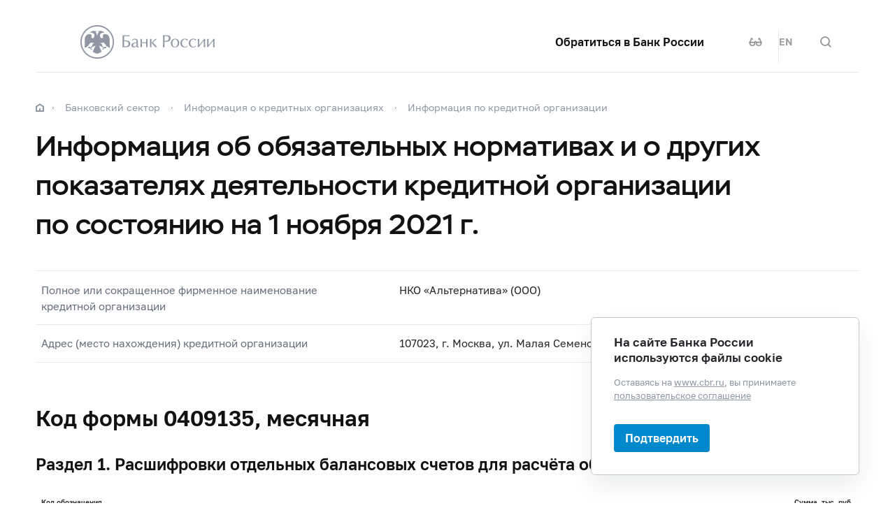

--- FILE ---
content_type: text/html; charset=utf-8
request_url: https://cbr.ru/banking_sector/credit/coinfo/f135/2151/?regnum=3452&dt=2021-11-01
body_size: 9887
content:

<!DOCTYPE html>
<html>
<head>
    

<meta http-equiv="Content-Type" content="text/html; charset=UTF-8" />
<meta http-equiv="X-UA-Compatible" content="IE=edge,chrome=1">
<meta name="viewport" content="width=device-width, initial-scale=1, shrink-to-fit=no">
<meta name="format-detection" content="telephone=no" />
<meta name="zoom:lang" content="ru" />
<title>Информация об обязательных нормативах и о других показателях деятельности кредитной организации по состоянию на 1 ноября 2021 г.  | Банк России</title>

    <meta name="robots" content="noindex,nofollow" />


    <meta property="og:image" content="/common/images/share-1.jpg" />

    


            <link rel="stylesheet" type="text/css" href="/common/libs/jquery-ui/jquery-ui.min.css?v=v478607061" media="all">

            <!--[if IE 9]><link rel="stylesheet" type="text/css" href="/common/style/main-ie9.css?v=v677740427" media="all"><![endif]-->

            <!--[if gt IE 9]><!--><link rel="stylesheet" type="text/css" href="/common/style/main.min.css?v=v2126836889" media="all"><!--<![endif]-->


        <script type="text/javascript" src="/common/libs/jquery-3.7.1.min.js?v=v735956814"></script>



        <script type="text/javascript" src="/common/libs/jquery-ui/jquery-ui.min.js?v=v478607061"></script>

        <script type="text/javascript" src="/common/libs/jquery.inputmask.min.js?v=v478607061"></script>


        <script type="text/javascript" src="/common/scripts/vendor.js?v=v907291152"></script>

        <script type="text/javascript" src="/common/libs/jquery.floatThead.min.js?v=v478607061"></script>








        <script type="text/javascript" src="/common/libs/popper.js?v=v478607061"></script>

        <script type="text/javascript" src="/common/libs/tippy.js?v=v478607061"></script>

        <script type="text/javascript" src="/common/scripts/main.min.js?v=v1396628121"></script>


        <script type="text/javascript" src="/common/libs/localization-ru.js?v=v712023859"></script>
        <script type="text/javascript" src="/js/jquery.ui.autocomplete-ru.js?v=v1043438991"></script>

        <script type="text/javascript" src="/js/jquery.cookie.min.js?v=v4260771145"></script>

        <script type="text/javascript" src="/js/site.js?v=v2848633841"></script>





    <script type="text/javascript">
    $(function () {
        var $menu = $('[data-menu]'),
            $menuItemBtn = $menu.find('[data-menu-item-btn]'),
            $menuShow = $('[data-menu-show]'),
            $menuClose = $('[data-menu-close]');
        var config = $menu.data('config');

        $menuShow.on('click.cms_loadwholesite', function (event) {
            loadWholeSite(true);
        });
        $menuShow.on('mouseenter.cms_loadwholesite', function (event) {
            loadWholeSite(false);
        });

        var xhr = null, g_openMenu = false;
        function loadWholeSite(openmenu) {
            g_openMenu = g_openMenu || openmenu;
            $menuShow.off('click.cms_loadwholesite mouseenter.cms_loadwholesite');
            if (xhr === null) {
                $('.menu_wrap .networks-circle').html($('.networks-circle.footer_networks').html());
                $('.menu_wrap .header_search').html($('.header .offsetMenu .header_search').html());

                xhr = $.ajax(config.url, {
                    dataType: "html",
                    method: "get",
                    success: function (html) {
                        $('[data-cms-wholesite-placeholder]').replaceWith(html);

                        $menu.find('.menu_tab[data-tabs-tab]').each(function () {
                            var tab = $(this).data('tabs-tab');
                            $(this).toggle($menu.find('[data-tabs-content="' + tab + '"]').length != 0);
                        });

                        $menu.trigger('new-html');

                        for (var i in config.catalogPath) {
                            $menu.find('li[data-catalog-id="' + config.catalogPath[i] + '"]')
                                .addClass("_active");
                            $menu.find('li[data-catalog-id="' + config.catalogPath[i] + '"]')
                                .closest('[data-tabs-content]')
                                .trigger('open-anchor');
                        }

                        
                        xhr = true;
                    },
                    error: function () {
                        xhr = null;
                    }
                });
            }
        }
    });
    </script>


<script>
    if (window.localStorage) {
        if (localStorage.getItem('vision-impaired'))
            document.getElementsByTagName('html')[0].className += ' vision-impaired';
    }
</script>
<script>
    document.documentElement.style.setProperty('--scrollbar-width', '17px');
    setTimeout(function () {
        
        var div = document.createElement('div');

        div.style.overflowY = 'scroll';
        div.style.width = '50px';
        div.style.height = '50px';

        
        div.style.visibility = 'hidden';

        document.body.appendChild(div);
        var scrollWidth = Math.max(div.offsetWidth - div.clientWidth, 0.15); 
        document.body.removeChild(div);
        
        document.documentElement.style.setProperty('--scrollbar-width', scrollWidth + 'px');
    }, 0);
</script>




    
</head>
<body>


<!-- Yandex.Metrika counter -->
<script type="text/javascript" >
    (function(m,e,t,r,i,k,a){m[i]=m[i]||function(){(m[i].a=m[i].a||[]).push(arguments)};
    m[i].l=1*new Date();
    for (var j = 0; j < document.scripts.length; j++) {if (document.scripts[j].src === r) { return; }}
    k=e.createElement(t),a=e.getElementsByTagName(t)[0],k.async=1,k.src=r,a.parentNode.insertBefore(k,a)})
    (window, document, "script", "https://mc.yandex.ru/metrika/tag.js", "ym");

    ym(5774506, "init", {
        clickmap:true,
        trackLinks:true,
        accurateTrackBounce:true,
        webvisor:true
    });
</script>
<noscript><div><img src="https://mc.yandex.ru/watch/5774506" style="position:absolute; left:-9999px;" alt="" /></div></noscript>    
<!-- /Yandex.Metrika counter -->
        
    

    <div class="header-print">
    <div class="offsetMenu">
        <div class="header-print_inner">
            <img class="header-print_logo" alt="cbr" src="/common/images/logo.svg">
            <ul class="header-print_contacts">
<li>107016, Москва, ул. Неглинная, д.&nbsp;12, к. В, Банк России</li>
<li><nobr class="phone">8 800 300-30-00</nobr></li>
<li>www.cbr.ru</li>
</ul>

        </div>
    </div>
</div>

    <header class="header" id="header">
        <div class="top-line" data-top-line="">
            <div class="offsetMenu">
                <div class="col-md-23 offset-md-1">
                    <div class="top-line_inner header_inner">
                        

<div class="row">
    <div class="col-xl-5 col-md-9">
        <div class="header_left pr-0">
                <div class="header_menu" data-menu-show=""></div>
            <a class="header_logo" href="/"></a>
            <a class="d-flex d-md-none" href="#" data-tooltip="" data-tooltip-content="Версия для слабовидящих" data-tooltip-class="mobile-hide"><div class="header_visual-impaired_item"></div></a>
                <a class="header_search_btn d-flex d-md-none" href="#" data-search-form-show="" aria-label="Поиск по сайту"><div class="header_search_icon"></div></a>
        </div>
    </div>
    <div class="col-xl-17 col-md-13 offset-md-1 header_block justify-content-end">
        <div class="d-none d-md-block">
            <div class="header_right">
                <div class="networks header_link header_networks"><a href="/contactBR/">Обратиться в&nbsp;Банк России</a></div>
                <div class="networks header_networks header_visual-impaired header_visual-impaired_inner"><a href="#" data-tooltip="" data-tooltip-content="Версия для слабовидящих" data-tooltip-class="mobile-hide"><div class="header_visual-impaired_item"></div></a></div>
                <div class="header_lang header_lang_inner header_networks">
    <a href="/Localization/SwitchLanguage?url=%2Fbanking_sector%2Fcredit%2Fcoinfo%2Ff135%2F2151%2F%3Fregnum%3D3452%26dt%3D2021-11-01&amp;from=ru-RU&amp;to=en-CB"><!--noindex-->EN<!--/noindex--></a>
</div>
                    <div class="header_networks header_search header_search_inner">
                        <a class="header_search_btn" href="#" data-search-form-show="" aria-label="Поиск по сайту">
                            <div class="header_search_icon"></div>
                        </a>
                    </div>
            </div>
        </div>
    </div>
</div>
                    </div>
                </div>
            </div>
        </div>        
        <div class="offsetMenu">
            <div class="col-md-23 offset-md-1">
                <div class="header_inner">
                    

<div class="row">
    <div class="col-xl-5 col-md-9">
        <div class="header_left pr-0">
                <div class="header_menu" data-menu-show=""></div>
            <a class="header_logo" href="/"></a>
            <a class="d-flex d-md-none" href="#" data-tooltip="" data-tooltip-content="Версия для слабовидящих" data-tooltip-class="mobile-hide"><div class="header_visual-impaired_item"></div></a>
                <a class="header_search_btn d-flex d-md-none" href="#" data-search-form-show="" aria-label="Поиск по сайту"><div class="header_search_icon"></div></a>
        </div>
    </div>
    <div class="col-xl-17 col-md-13 offset-md-1 header_block justify-content-end">
        <div class="d-none d-md-block">
            <div class="header_right">
                <div class="networks header_link header_networks"><a href="/contactBR/">Обратиться в&nbsp;Банк России</a></div>
                <div class="networks header_networks header_visual-impaired header_visual-impaired_inner"><a href="#" data-tooltip="" data-tooltip-content="Версия для слабовидящих" data-tooltip-class="mobile-hide"><div class="header_visual-impaired_item"></div></a></div>
                <div class="header_lang header_lang_inner header_networks">
    <a href="/Localization/SwitchLanguage?url=%2Fbanking_sector%2Fcredit%2Fcoinfo%2Ff135%2F2151%2F%3Fregnum%3D3452%26dt%3D2021-11-01&amp;from=ru-RU&amp;to=en-CB"><!--noindex-->EN<!--/noindex--></a>
</div>
                    <div class="header_networks header_search header_search_inner">
                        <a class="header_search_btn" href="#" data-search-form-show="" aria-label="Поиск по сайту">
                            <div class="header_search_icon"></div>
                        </a>
                    </div>
            </div>
        </div>
    </div>
</div>
                </div>
            </div>
        </div>
    </header>
    <form action="/search/" method="get" class="search-form" data-search-form=""
      data-api-url="/Content/SearchSuggest/Suggest"
      data-api-top-url="">
    <div class="offsetMenu">
        <div class="col-md-23 offset-md-1">
            <div class="search-form_inner">
                <div class="search-form_title">Что вы хотите найти?<img class="search-form_title-close" src="/common/images/icons/menu-close-dark-grey.svg"></div>
                <div class="search-form_content">
                    <div class="search-form_block">
                        <div class="search-form_icon"></div>
                        <div class="search-form_field">
                            <input name="text" type="text" autocomplete="off" placeholder="Начните писать" data-search-form-input="" />
                        </div>
                    </div>
                    <div class="search-form_clear" data-search-form-clear-btn=""><img src="/common/images/icons/menu-close-gray.svg"></div>
                    <div class="search-form_btn">
                        <button class="b-btn _blue" data-search-form-btn="">Искать</button>
                    </div>
                </div>
            </div>
        </div>
    </div>
</form>


<div class="menu_wrap" data-menu="" data-config="{&quot;catalogPath&quot;:[22125,16161,16160],&quot;url&quot;:&quot;/Catalog/SiteMap/GetWholeSiteHtml?blockId=59191&quot;}">
    <div class="offsetMenu">
        <div class="header_menu _close menu_close d-none d-md-block" data-menu-close=""></div>
        <div class="header_inner top-line_inner d-block d-md-none">
            <div class="row">
                <div class="col-xl-5 col-md-9">
                    <div class="header_left pr-0">
                        <div role="button" tabindex="0" aria-label="Закрыть меню" class="header_menu _close" data-menu-close=""></div>
                        <a class="header_logo" href="/"></a>
                        <a class="invisible" href="#" data-tooltip="" data-tooltip-content="Версия для слабовидящих" data-tooltip-class="mobile-hide"><div class="header_visual-impaired_item"></div></a>
                        <a class="header_search_btn invisible" href="#" data-search-form-show="" aria-label="Поиск по сайту"><div class="header_search_icon"></div></a>
                    </div>
                </div>
            </div>
        </div>
        <div class="menu row" data-tabs="data-tabs">
            <div class="menu_quick col-md-7">
                <div role="tablist" class="menu_quick_tabs">
    <a role="tab" id="menu_tab_Activity" aria-controls="menu_content_Activity" aria-selected="true" class="menu_tab _active" href="#" data-tabs-tab="Activity">Деятельность</a>
    <a role="tab" id="menu_tab_FinancialMarkets" aria-controls="menu_content_FinancialMarkets" aria-selected="false" class="menu_tab" href="#" data-tabs-tab="FinancialMarkets">Финансовые рынки</a>
    <a role="tab" id="menu_tab_Documents" aria-controls="menu_content_Documents" aria-selected="false" class="menu_tab" href="#" data-tabs-tab="Documents">Документы и данные</a>
    <a role="tab" id="menu_tab_AboutBank" aria-controls="menu_content_AboutBank" aria-selected="false" class="menu_tab" href="#" data-tabs-tab="AboutBank">О Банке России</a>
    <a role="tab" id="menu_tab_Services" aria-controls="menu_content_Services" aria-selected="false" class="menu_tab" href="#" data-tabs-tab="Services">Сервисы</a>
</div>
<div class="menu_quick_links">
    <div class="inner_links"><a href="/support_measures/" title="Меры зашиты финансового рынка" style="color:red">Меры защиты финансового рынка</a>
  </div>
<div class="phones"><a class="menu_phone_val" href="tel:+74993003000">
<div class="plus">+</div>7 499 300-30-00</a><a class="menu_phone_val" href="tel:88003003000">8 800 300-30-00</a><a class="menu_phone_val" href="tel:300">300</a><span>Бесплатно для звонков с мобильных телефонов</span></div>
<div class="inner_links">
  <a href="/news/" title="Новости">Новости</a>
  <a href="/rbr/" title="Решения Банка России">Решения Банка России</a>
  <a href="/contacts/" title="Контактная информация">Контактная информация</a>
  <a href="/sitemap" title="Карта сайта">Карта сайта</a>
  <a href="/about/" title="О сайте">О сайте</a>
  </div>
<div class="networks-circle">
  <a class="networks-circle_item _vk" href="https://vk.com/cbr_official" title="ВКонтакте"></a>
  <a class="networks-circle_item _yt" href="https://www.youtube.com/user/BankofRussia" title="Youtube"></a>
  <a class="networks-circle_item _tg" href="https://t.me/centralbank_russia" title="Telegram"></a>
  <a class="networks-circle_item _ydzen" href="https://zen.yandex.ru/id/622372d6a565892091994ea9" title="Яндекс Дзен"></a>
  <a class="networks-circle_item _ok" href="https://ok.ru/group/68858679787580" title="Одноклассники"></a>
  <a class="networks-circle_item _rt" href="https://rutube.ru/channel/23873201/" title="RUTUBE"></a>
</div>
</div>
            </div>
            <div class="d-md-none link-above">
                <div class="header_right">
                    <div class="header_link"><a href="/contactBR/">Обратиться в&nbsp;Банк России</a></div>
                    <div class="header_lang">
            <div class="header_lang_item _active"><span><!--noindex-->RU<!--/noindex--></span></div>
            <div class="header_lang_item"><a href="/Localization/SwitchLanguage?url=%2Fbanking_sector%2Fcredit%2Fcoinfo%2Ff135%2F2151%2F%3Fregnum%3D3452%26dt%3D2021-11-01&amp;from=ru-RU&amp;to=en-CB"><!--noindex-->EN<!--/noindex--></a></div>
</div>
                </div>
                    <div class="header_right">
                        <div class="header_link"><a href="/fmp_check/">Проверить участника финансового рынка</a></div>
                    </div>
            </div>
            <div class="menu_content_container col-md with-centered-loader" data-cms-wholesite-placeholder="">
            </div>
        </div>
    </div>
</div>

    <main id="content">
        <div class="offsetMenu ">
            <div class="container-fluid">
                <div class="col-md-23 offset-md-1">
                    <div class="breadcrumbs">
    <div class="breadcrumbs_item"><a class="breadcrumbs_home" href="/"></a></div>
        <div class="breadcrumbs_item">
            <a href="/banking_sector/"><!--noindex-->Банковский сектор<!--/noindex--></a>
        </div>
        <div class="breadcrumbs_item">
            <a href="/banking_sector/credit/"><!--noindex-->Информация о&#160;кредитных организациях<!--/noindex--></a>
        </div>
        <div class="breadcrumbs_item">
            <a href="/banking_sector/credit/coinfo/"><!--noindex-->Информация по&#160;кредитной организации<!--/noindex--></a>
        </div>
    </div>

                    <!--index-->
<h1 class="_medium"><span class="referenceable">Информация об обязательных нормативах и о других показателях деятельности кредитной организации по состоянию на 1 ноября 2021 г. </span>
</h1>
                                                                                                                        <div class="coinfo block-part">
  <div class="coinfo_item row">
    <div class="coinfo_item_title col-md-9">Полное или сокращенное фирменное наименование кредитной организации</div>
    <div class="coinfo_item_text col-md-13 offset-md-1">НКО «Альтернатива» (ООО)</div>
  </div>
  <div class="coinfo_item row">
    <div class="coinfo_item_title col-md-9">Адрес (место нахождения) кредитной организации</div>
    <div class="coinfo_item_text col-md-13 offset-md-1">107023, г. Москва, ул. Малая Семеновская, д. 1, стр. 1</div>
  </div>
</div>
<h2>
            Код формы 0409135,
            <em>месячная</em></h2>
<h3>Раздел 1. Расшифровки отдельных балансовых счетов для расчёта обязательных нормативов</h3>
<div class="table-wrapper">
  <div class="table">
    <table class="data">
      <tr>
        <th width="50%">Код обозначения</th>
        <th class="right">Сумма, тыс. руб.</th>
      </tr>
      <tr>
        <td>8703.0</td>
        <td class="right">3 013</td>
      </tr>
      <tr>
        <td>8704.0</td>
        <td class="right">17 556</td>
      </tr>
      <tr>
        <td>8705</td>
        <td class="right">1</td>
      </tr>
      <tr>
        <td>8718</td>
        <td class="right">18</td>
      </tr>
      <tr>
        <td>8812.0</td>
        <td class="right">17 741</td>
      </tr>
      <tr>
        <td>8827.0</td>
        <td class="right">63 677</td>
      </tr>
      <tr>
        <td>8828.0</td>
        <td class="right">95 516</td>
      </tr>
      <tr>
        <td>8829.0</td>
        <td class="right">77 763</td>
      </tr>
      <tr>
        <td>8830.0</td>
        <td class="right">92 406</td>
      </tr>
      <tr>
        <td>8874</td>
        <td class="right">379</td>
      </tr>
      <tr>
        <td>8912.0</td>
        <td class="right">175 730</td>
      </tr>
      <tr>
        <td>8921</td>
        <td class="right">175 667</td>
      </tr>
      <tr>
        <td>8929</td>
        <td class="right">40 596</td>
      </tr>
      <tr>
        <td>8942</td>
        <td class="right">18 472</td>
      </tr>
      <tr>
        <td>8962</td>
        <td class="right">40 596</td>
      </tr>
      <tr>
        <td>8964.0</td>
        <td class="right">17 624</td>
      </tr>
      <tr>
        <td>8967</td>
        <td class="right">63</td>
      </tr>
      <tr>
        <td>8968</td>
        <td class="right">7 077</td>
      </tr>
      <tr>
        <td>8988</td>
        <td class="right">115 931</td>
      </tr>
    </table>
  </div>
</div>
<h3>Раздел 2. Отдельные показатели деятельности кредитной организации, используемые для расчёта обязательных нормативов, тыс. руб.</h3>
<ul class="without_dash without_indent">
  <li>Ариск0=
                    217 853,00</li>
  <li>Ар1.1=
                      </li>
  <li>Ар1.2=
                      </li>
  <li>Ар1.0=
                    217 853,00</li>
  <li>Ар2.1=
                      </li>
  <li>Ар2.2=
                      </li>
  <li>Ар2.0=
                    3 525,00</li>
  <li>Ар3.1=
                      </li>
  <li>Ар3.2=
                      </li>
  <li>Ар3.0=
                    0,00</li>
  <li>Ар4.1=
                      </li>
  <li>Ар4.2=
                      </li>
  <li>Ар4.0=
                    61 357,00</li>
  <li>Ар5.1=
                      </li>
  <li>Ар5.2=
                      </li>
  <li>Ар5.0=
                    0,00</li>
  <li>Кф=
                    1,00</li>
  <li>ПК1=
                      </li>
  <li>ПК2=
                      </li>
  <li>ПК0=
                    187 922,00</li>
  <li>Лам=
                    0,00</li>
  <li>ОВм=
                    0,00</li>
  <li>Лат=
                    0,00</li>
  <li>ОВт=
                    0,00</li>
  <li>Крд=
                    0,00</li>
  <li>ОД=
                    0,00</li>
  <li>Кскр=
                    0,00</li>
  <li>Кинс=
                    0,00</li>
  <li>Лат1=
                    223 403,00</li>
  <li>Лат1.1=
                      </li>
  <li>О=
                    117 713,00</li>
  <li>Кр=
                    0,00</li>
  <li>Ф=
                    0,00</li>
  <li>Кбр=
                    0,00</li>
  <li>Кз=
                    0,00</li>
  <li>ВО=
                    0,00</li>
  <li>ПР1=
                    0,00</li>
  <li>ПР2=
                    0,00</li>
  <li>ПР0=
                    0,00</li>
  <li>ОПР1=
                    0,00</li>
  <li>ОПР2=
                    0,00</li>
  <li>ОПР0=
                    0,00</li>
  <li>СПР1=
                    0,00</li>
  <li>СПР2=
                    0,00</li>
  <li>СПР0=
                    0,00</li>
  <li>ФР1=
                    0,00</li>
  <li>ФР2=
                    0,00</li>
  <li>ФР0=
                    0,00</li>
  <li>ОФР1=
                    0,00</li>
  <li>ОФР2=
                    0,00</li>
  <li>ОФР0=
                    0,00</li>
  <li>СФР1=
                    0,00</li>
  <li>СФР2=
                    0,00</li>
  <li>СФР0=
                    0,00</li>
  <li>ВР=
                    1 419,29</li>
  <li>БК=
                    0,00</li>
  <li>РР1=
                      </li>
  <li>РР2=
                      </li>
  <li>РР0=
                    17 741,00</li>
  <li>ТР=
                    0,00</li>
  <li>ОТР=
                    0,00</li>
  <li>ДТР=
                    0,00</li>
  <li>ГВР(ТР)=
                    0,00</li>
  <li>ГВР(ВР)=
                    0,00</li>
  <li>ГВР(ПР)=
                    0,00</li>
  <li>ГВР(ФР)=
                    0,00</li>
  <li>КРФсп1=
                      </li>
  <li>КРФсп0=
                    0,00</li>
  <li>КРФсп2=
                      </li>
  <li>КРФмп1=
                      </li>
  <li>КРФмп0=
                    0,00</li>
  <li>КРФмп2=
                      </li>
  <li>КРФрп1=
                      </li>
  <li>КРФрп0=
                    0,00</li>
  <li>КРФрп2=
                      </li>
  <li>АРС1=
                      </li>
  <li>АРС2=
                      </li>
  <li>АРС0=
                      </li>
  <li>АРБ1=
                      </li>
  <li>АРБ2=
                      </li>
  <li>АРБ0=
                      </li>
  <li>АРМБР=
                      </li>
  <li>АРкорп=
                      </li>
  <li>АРМСП=
                      </li>
  <li>АРЦК1=
                      </li>
  <li>АРЦК2=
                      </li>
  <li>АРЦК0=
                      </li>
  <li>АРФЛ=
                      </li>
  <li>АРпр1=
                      </li>
  <li>АРпр2=
                      </li>
  <li>АРпр0=
                      </li>
  <li>БК2.1=
                      </li>
  <li>БК2.2=
                      </li>
  <li>БК2.0=
                      </li>
  <li>ПК2.1=
                      </li>
  <li>ПК2.2=
                      </li>
  <li>ПК2.0=
                      </li>
  <li>Метод=
                      </li>
</ul>
<h3>Раздел 3. Значения обязательных нормативов</h3>
<div class="table-wrapper">
  <div class="table">
    <table class="data">
      <tr>
        <th>Краткое наименование норматива</th>
        <th class="right">Фактическое значение, в процентах</th>
        <th class="right">Установленное контрольное значение, в процентах</th>
        <th>Примечание</th>
      </tr>
      <tr>
        <td>Н1.1</td>
        <td class="right">  </td>
        <td class="right">  </td>
        <td class="right">
        </td>
      </tr>
      <tr>
        <td>Н1.2</td>
        <td class="right">  </td>
        <td class="right">  </td>
        <td class="right">
        </td>
      </tr>
      <tr>
        <td>Н1.0</td>
        <td class="right">51,025</td>
        <td class="right">  </td>
        <td class="right">
        </td>
      </tr>
      <tr>
        <td>Н1.3</td>
        <td class="right">  </td>
        <td class="right">  </td>
        <td class="right">
        </td>
      </tr>
      <tr>
        <td>Н1.4</td>
        <td class="right">  </td>
        <td class="right">  </td>
        <td class="right">
        </td>
      </tr>
      <tr>
        <td>Н2</td>
        <td class="right">0,00</td>
        <td class="right">  </td>
        <td class="right">
        </td>
      </tr>
      <tr>
        <td>Н3</td>
        <td class="right">0,00</td>
        <td class="right">  </td>
        <td class="right">
        </td>
      </tr>
      <tr>
        <td>Н4</td>
        <td class="right">0,00</td>
        <td class="right">  </td>
        <td class="right">
        </td>
      </tr>
      <tr>
        <td>Н7</td>
        <td class="right">0,00</td>
        <td class="right">  </td>
        <td class="right">
        </td>
      </tr>
      <tr>
        <td>Н12</td>
        <td class="right">0,00</td>
        <td class="right">  </td>
        <td class="right">
        </td>
      </tr>
      <tr>
        <td>Н15</td>
        <td class="right">189,786</td>
        <td class="right">  </td>
        <td class="right">
        </td>
      </tr>
      <tr>
        <td>Н15.1</td>
        <td class="right">  </td>
        <td class="right">  </td>
        <td class="right">
        </td>
      </tr>
      <tr>
        <td>Н16</td>
        <td class="right">0,00</td>
        <td class="right">  </td>
        <td class="right">
        </td>
      </tr>
      <tr>
        <td>Н16.1</td>
        <td class="right">0,00</td>
        <td class="right">  </td>
        <td class="right">
        </td>
      </tr>
      <tr>
        <td>Н16.2</td>
        <td class="right">0,00</td>
        <td class="right">  </td>
        <td class="right">
        </td>
      </tr>
      <tr>
        <td>Н18</td>
        <td class="right">  </td>
        <td class="right">  </td>
        <td class="right">
        </td>
      </tr>
    </table>
  </div>
</div>
                    
                    <!--/index-->
                    
    <div class="page-info">
        <!--noindex-->
        


<div class="page-info_helpful"
     data-page-feedback=""
     data-feedback-url="/Content/PageInfo/RegisterFeedback">
    <!--noindex-->
    <div class="helpful" data-helpful="">
        Страница была полезной?
        <div class="helpful_btns">
            <button class="helpful_btn _yes" data-helpful-btn="yes"><i class="helpful_icon"></i><span>Да</span></button>
            <button class="helpful_btn _no" data-helpful-btn="no"><i class="helpful_icon"></i><span>Нет</span></button>
        </div>
    </div>
    <!--/noindex-->
</div>

        <!--/noindex-->
    </div>

                </div>
            </div>
        </div>
    </main>

    <footer class="footer" id="footer">
    <div class="offsetMenu">
        <div class="footer_main">
            <div class="col-md-23 col-xl-22 offset-md-1 offset-xl-2">
                <div class="footer_top">
                    <a class="footer_logo" href="/"></a>
                    <div class="footer_up gotoUp">
                        <div class="footer_up_title">Наверх</div>
                        <div class="footer_up_icon"></div>
                    </div>
                </div>
                
<div class="footer_contacts">
<div class="footer_address">107016, Москва, ул. Неглинная, д.&nbsp;12, к. В, Банк
России</div>
<div class="footer_phones">
<div class="footer_phone"><a class="footer_phone_val" href="tel:300">300</a><span>(круглосуточно, бесплатно для&nbsp;звонков с&nbsp;мобильных телефонов)</span></div>
<div class="footer_phone"><a class="footer_phone_val" href="tel:88003003000">8&nbsp;800 300-30-00</a><span>(круглосуточно, бесплатно для&nbsp;звонков из&nbsp;регионов России)</span></div>
<div class="footer_phone"><a class="footer_phone_val" href="tel:+74993003000">+7&nbsp;499 300-30-00</a><span>(круглосуточно, в&nbsp;соответствии с&nbsp;тарифами вашего оператора)</span></div>

</div>
</div>
<div class="footer_main_block">
<div class="footer_left-menu">
<div class="footer_left-menu_item"><a href="/lk_uio/">Личный кабинет участников рынка</a></div>
<div class="footer_left-menu_item"><a href="/about_br/irp/">Отношения с&nbsp;инвесторами</a></div>
<div class="footer_left-menu_item"><a href="/rbr/list_inside/">Перечень инсайдерской информации Банка России</a></div>
<div class="footer_left-menu_item"><a href="/analytics/na_vr/">Официальное опубликование нормативных актов Банка России</a></div>
<div class="footer_left-menu_item"><a href="/project_na/">Проекты нормативных актов Банка России</a></div>
<div class="footer_left-menu_item"><a href="/other/holidays/">Перечень нерабочих праздничных дней и&nbsp;перенесенных выходных дней</a></div>
</div>
<div class="networks-circle footer_networks">
<a class="networks-circle_item _vk" href="https://vk.com/cbr_official"></a>
<a class="networks-circle_item _yt" href="https://www.youtube.com/user/BankofRussia"></a>
<a class="networks-circle_item _tg" href="https://t.me/centralbank_russia" title="Telegram"></a>
<a class="networks-circle_item _ydzen" href="https://dzen.ru/cbr" title="Яндекс Дзен"></a>
<a class="networks-circle_item _ok" href="https://ok.ru/group/68858679787580" title="Одноклассники"></a>
<a class="networks-circle_item _rt" href="https://rutube.ru/channel/23873201/" title="RUTUBE"></a>
</div>
</div>
<div class="footer_menu">
<div class="footer_menu_items">
<div class="footer_menu_item"><a href="/about/">О&nbsp;сайте</a></div>
<div class="footer_menu_item"><a href="/contacts/">Контакты</a></div>
<div class="footer_menu_item"><a href="/about_br/anticor/">Противодействие коррупции</a></div>
<div class="footer_menu_item"><a href="/development/">Технические ресурсы</a></div>
</div>
<a class="footer_menu_item _visually-impaired" href="#" title="Версия для слабовидящих">
	<div class="footer_visually-impaired-icon"></div>
	<div><span class="visually-impaired-on">Версия для&nbsp;слабовидящих</span><span class="visually-impaired-off">Обычная версия</span></div>
</a>
</div>

            </div>
        </div>
        <div class="footer_bottom">
            <div class="col-md-23 col-xl-22 offset-md-1 offset-xl-2 row">
                <div class="footer_bottom_text col-md-12 col-xl-11">&#169; Банк России, 2000–2026.</div>
<div class="footer_bottom_aic col-md-11">Дизайн сайта — <a href="https://aic.ru" target="_blank"><img src="/common/images/icons/aic-logo.svg" /></a></div>


            </div>
        </div>
    </div>
</footer>

    
    

        <div class="popup-cookies" data-popup-cookies>
            <div class="popup-cookies_title">
                На сайте Банка России используются файлы cookie
            </div>
            <div class="popup-cookies_subtitle">
                Оставаясь на <a href="/">www.cbr.ru</a>, вы принимаете
                <a href='/user_agreement/'>пользовательское соглашение</a>
            </div>
            <button class="btn _medium _blue " data-popup-cookies-btn>
                Подтвердить
            </button>
        </div>

    
<!--[if IE 9]><script>$('body').addClass('ie9')</script><![endif]-->
<script src="/Modules/Content/Scripts/PageInfo.js?v=v3116962712" type="text/javascript"></script>
    <script type="text/javascript">
        $(function () {
            Content_PageInfo.init($('[data-page-feedback]'));
        });
    </script>



</body>
</html>
